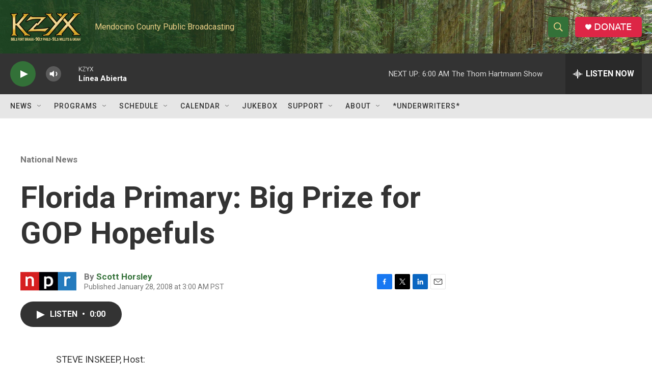

--- FILE ---
content_type: text/html; charset=utf-8
request_url: https://www.google.com/recaptcha/api2/aframe
body_size: 248
content:
<!DOCTYPE HTML><html><head><meta http-equiv="content-type" content="text/html; charset=UTF-8"></head><body><script nonce="ZrIxsdo1muv3nQi-bXMGeQ">/** Anti-fraud and anti-abuse applications only. See google.com/recaptcha */ try{var clients={'sodar':'https://pagead2.googlesyndication.com/pagead/sodar?'};window.addEventListener("message",function(a){try{if(a.source===window.parent){var b=JSON.parse(a.data);var c=clients[b['id']];if(c){var d=document.createElement('img');d.src=c+b['params']+'&rc='+(localStorage.getItem("rc::a")?sessionStorage.getItem("rc::b"):"");window.document.body.appendChild(d);sessionStorage.setItem("rc::e",parseInt(sessionStorage.getItem("rc::e")||0)+1);localStorage.setItem("rc::h",'1768571430072');}}}catch(b){}});window.parent.postMessage("_grecaptcha_ready", "*");}catch(b){}</script></body></html>